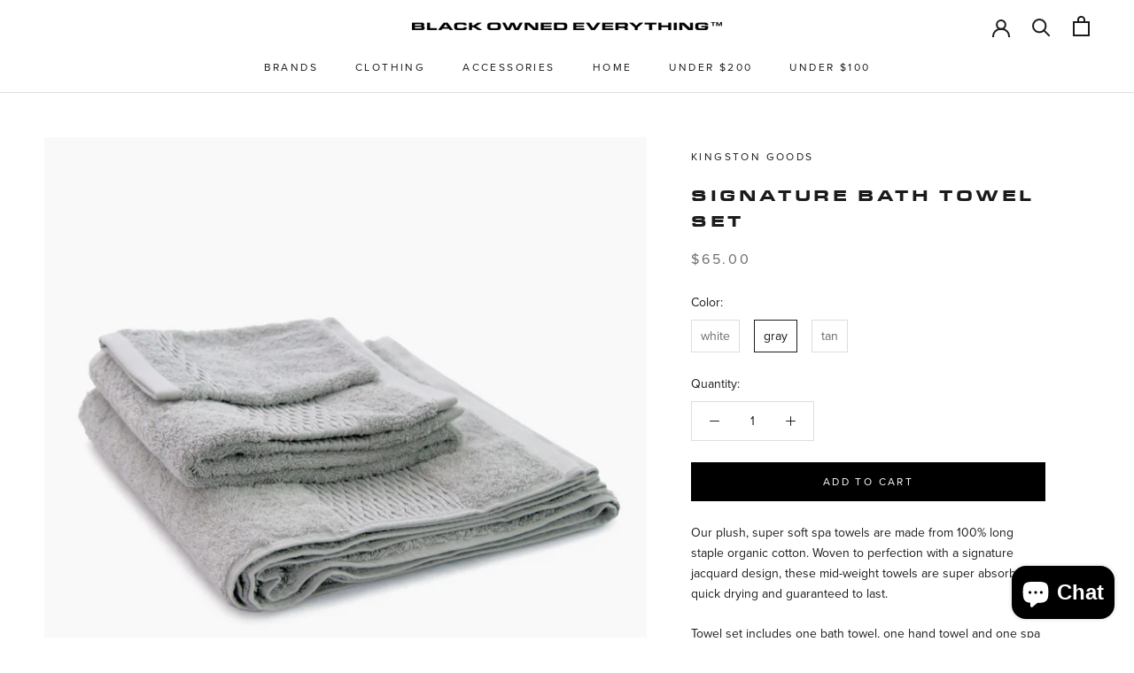

--- FILE ---
content_type: text/css
request_url: https://blackownedeverything.co/cdn/shop/t/39/assets/custom.css?v=147495767184608616021767746070
body_size: 1120
content:
@font-face{font-family:eurostar_black_extendedRg;src:url(eurostar_black_extended_regular-webfont.woff2) format("woff2"),url(eurostar_black_extended_regular-webfont.woff) format("woff");font-weight:400;font-style:normal}h1,h2,h3,h4,h5,h6{font-family:eurostar_black_extendedRg,sans-serif!important;font-weight:900;font-style:normal}body,a,span,p,input{font-family:proxima-nova,sans-serif!important}.shopify-section--header{z-index:999}.banner-section{width:100%;clear:both;position:relative}.banner-section .main-images{display:flex;flex-wrap:wrap}.banner-section .left-right-banner{height:650px;position:relative;width:50%;background-position:center;background-repeat:no-repeat;background-size:cover}.banner-section .main_spinner{position:absolute;left:0;right:0;margin:0 auto;top:50%;transform:translateY(-50%);z-index:9;text-align:center}.banner-section .logo-homepage{width:20rem;-webkit-animation-name:spin;-webkit-animation-duration:40s;-webkit-animation-iteration-count:infinite;-webkit-animation-timing-function:linear}.banner-img .image{width:100%}.banner-section .left-right-banner .nt_text_postition{position:absolute;top:50%;transform:translateY(-50%);transition:.1s cubic-bezier(.44,.13,.48,.87);width:100%;font-size:5em;line-height:.9;padding:0 .5em;word-spacing:100vw;text-shadow:none;font-weight:900;text-transform:uppercase;color:#fff}.banner-section .left-right-banner .nt_text_postition .heading.custom-left{text-align:left}.banner-section .left-right-banner .nt_text_postition .heading.custom-center{text-align:center}.banner-section .left-right-banner .nt_text_postition .heading.custom-right{text-align:right}@-webkit-keyframes spin{0%{-webkit-transform:rotate(0deg)}to{-webkit-transform:rotate(360deg)}}@keyframes spin{0%{transform:rotate(0)}to{transform:rotate(360deg)}}#sidebar-cart{z-index:9999}.video-section{position:relative}.video-section .video-overlay{position:absolute;bottom:35px;right:35px;text-align:center}.video-section .video-overlay a.Button{color:#000;border-color:#fff}.video-section .video-overlay a.Button:hover{color:#565555}.video-section .video-overlay a.Button:before{background:#fff}.banner-img{position:relative}.banner-img span{position:absolute;top:50%;transform:translateY(-50%);left:0;right:0;text-align:center;font-size:20px;font-family:eurostar_black_extendedRg,sans-serif!important;color:#fff}.CollectionItem__Content h2.SectionHeader__Heading{font-weight:900;font-size:35px!important;letter-spacing:normal;line-height:1}.DropdownMenu ul.Linklist .Linklist__Item{margin-bottom:10px}.DropdownMenu ul.Linklist a.Link{font-size:12px}@media (max-width:750px){.banner-section .left-right-banner{height:488px;width:100%}.banner-section .logo-homepage{width:50%}.banner-section .left-right-banner .nt_text_postition{font-size:4em;padding:0 .4em}.video-section .video-overlay{bottom:10px;right:10px;text-align:center;display:none}}footer .Footer__Inner .Footer__Block{padding:0 15px}footer .Footer__Inner .Footer__Block:nth-child(1){flex:1 1 15%;padding-top:50px;padding-left:0}footer .Footer__Inner .Footer__Block:nth-child(2){flex:1 1 15%;padding-top:50px}footer .Footer__Inner .Footer__Block:nth-child(3){flex:1 1 30%}footer .Footer__Inner .Footer__Block:nth-child(4){flex:1 1 37%;padding-top:50px;padding-right:0}.Footer__Aside{display:none}.Footer .Footer__Inner h2.Footer__Title{font-size:16px}.Footer__Block--newsletter #footer-newsletter{width:65%!important}.Footer__Block--newsletter #footer-newsletter input.Form__Input{margin:0;width:100%;background-color:transparent;border:1px solid #000;border-radius:0}.Footer__Block--newsletter #footer-newsletter button.Form__Submit{margin-top:5px;min-height:46px;padding:10px 18px;width:100%;border:1px solid #000}.Footer__Inner .footer-logo img{max-width:100%;display:block;margin:0 auto;max-height:200px}.Footer .Footer__Inner{margin:0;padding-top:50px}.Footer .Container{padding:0;max-width:1200px}.custom-footer-policy a:first-child{padding-right:40px}.custom-footer-policy{margin-top:25px}.template-list-collections .Grid__Cell,.google_tempate .Grid__Cell{padding:0}.Button.Button--primary:hover{color:#000!important}.custom_image_HOMEPAGE{position:relative}.custom_image_HOMEPAGE img{width:100%}.custom_image_HOMEPAGE .left{position:absolute;bottom:35px;left:35px}.custom_image_HOMEPAGE h2{color:#fff;text-transform:uppercase;letter-spacing:1px}.template-index section#section-collection-list header.SectionHeader{text-orientation:initial;writing-mode:vertical-rl}.template-index section#section-collection-list .CollectionItem__Content{text-align:-webkit-right}.template-index section#section-collection-list header.SectionHeader h2{margin:0}.template-index section#section-collection-list .CollectionItem__Content{padding:0 10px}div#section-homepage_btn .text-button-main{display:flex;justify-content:center;display:-webkit-flex;-webkit-justify-content:center;margin:0 -20px}div#section-homepage_btn .text-button-main .text-button-main-inner .section-header{margin-bottom:15px}div#section-homepage_btn .text-button-main .text-button-main-inner{padding:0 20px;text-align:center}@media (max-width:750px){div#section-homepage_btn .text-button-main{flex-direction:column;-webkit-flex-direction:column}div#section-homepage_btn .text-button-main{margin:0}div#section-homepage_btn .text-button-main .text-button-main-inner{margin-bottom:30px;padding:0}div#section-homepage_btn .text-button-main .text-button-main-inner .section-header{margin-bottom:10px}div#section-homepage_btn .text-button-main .text-button-main-inner:last-child{margin-bottom:0}.custom_image_HOMEPAGE .left{bottom:20px;left:20px}footer .Footer__Inner .Footer__Block{text-align:center}footer .Footer__Inner .Footer__Block:nth-child(1){padding-left:15px;order:2}footer .Footer__Inner .Footer__Block:nth-child(4){padding-top:0;padding-right:15px;order:4}.Footer__Block--newsletter #footer-newsletter{width:100%!important}.Footer .Footer__Inner ul.Linklist li.Linklist__Item,.Footer .Footer__Inner ul.Linklist{text-align:center}footer .Footer__Inner .Footer__Block:nth-child(3){order:1;margin:0}.Footer .Footer__Inner{display:flex;flex-wrap:wrap}footer .Footer__Inner .Footer__Block{flex:unset!important;width:100%}.Footer__Inner .footer-logo img{max-height:120px}.Footer .Footer__Inner{padding-top:30px}footer .Footer__Inner .Footer__Block:nth-child(2){padding-top:20px;order:3}.Footer__Social li.HorizontalList__Item{display:block}.CollectionItem__Content h2.SectionHeader__Heading{font-size:25px!important;line-height:1}}@media (max-width:768px){.video-section .ImageHero iframe[src]{pointer-events:none}}#section-google-collection .CollectionItem__Link:before{background-color:#0000!important}#section-google-collection .CollectionItem__Wrapper .Image--contrast:after{transition:.3s}#section-google-collection .CollectionItem__Wrapper:hover .Image--contrast:after{background-image:linear-gradient(0deg,#000,#4343434d)}@media not all,(hover: hover){#section-google-collection .CollectionItem__Link:hover{color:#565555!important}}#section-google-collection .CollectionItem__Link{color:#fff!important;border-color:#fff}#section-collection-list .CollectionItem__Link:before{background-color:#0000!important}#section-collection-list .CollectionItem__Link{color:#fff!important;border-color:#fff}a.Button.Button--primary{border-color:#000}.BodyFont,button.Form__Submit.Button.Button--primary{font-family:proxima-nova,sans-serif!important}.SidebarMenu{z-index:10009}.hide_h2{displaY:none}span.Button.custom_btn_home{border:1px solid #a99b9b}@media screen and (max-width: 750px){.video-custom-btn a{background:#fff}}@media screen and (min-width: 750px){.video-custom-btn a{display:none}}
/*# sourceMappingURL=/cdn/shop/t/39/assets/custom.css.map?v=147495767184608616021767746070 */
